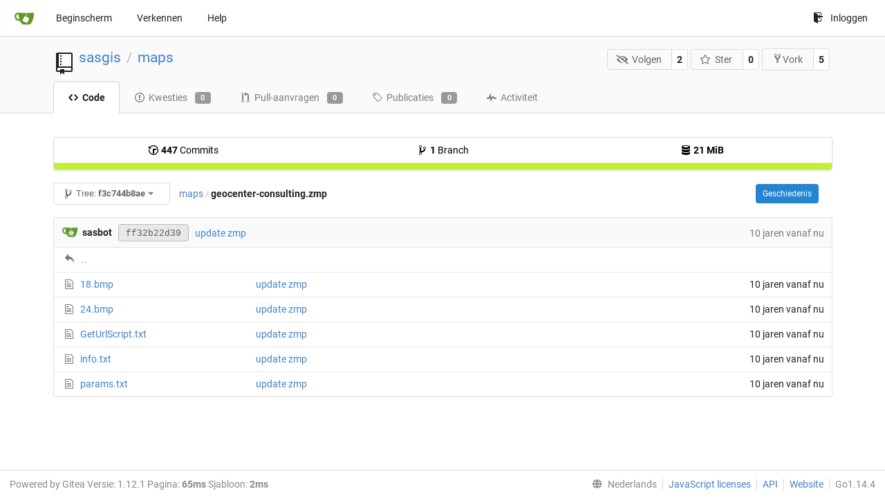

--- FILE ---
content_type: text/html; charset=UTF-8
request_url: http://parasite.kicks-ass.org:3000/sasgis/maps/src/commit/f3c744b8ae1364930c712f2ef377fe3d13c74ebe/geocenter-consulting.zmp?lang=nl-NL
body_size: 23495
content:
<!DOCTYPE html>
<html lang="nl-NL" class="theme-">
<head data-suburl="">
	<meta charset="utf-8">
	<meta name="viewport" content="width=device-width, initial-scale=1">
	<meta http-equiv="x-ua-compatible" content="ie=edge">
	<title>sasgis/maps -  maps - SASGIS </title>
	<link rel="manifest" href="/manifest.json" crossorigin="use-credentials">
	<meta name="theme-color" content="#6cc644">
	<meta name="author" content="sasgis" />
	<meta name="description" content="maps" />
	<meta name="keywords" content="go,git,self-hosted,gitea">
	<meta name="referrer" content="no-referrer" />
	<meta name="_csrf" content="j5buqWd4tUXhBmlIZbM0fEXcwic6MTI2OTU5OTUyNTc5NDA5MzgwMA" />
	
	
	

	<script>
	/*
	@licstart  The following is the entire license notice for the
        JavaScript code in this page.

	Copyright (c) 2016 The Gitea Authors
	Copyright (c) 2015 The Gogs Authors

	Permission is hereby granted, free of charge, to any person obtaining a copy
	of this software and associated documentation files (the "Software"), to deal
	in the Software without restriction, including without limitation the rights
	to use, copy, modify, merge, publish, distribute, sublicense, and/or sell
	copies of the Software, and to permit persons to whom the Software is
	furnished to do so, subject to the following conditions:

	The above copyright notice and this permission notice shall be included in
	all copies or substantial portions of the Software.

	THE SOFTWARE IS PROVIDED "AS IS", WITHOUT WARRANTY OF ANY KIND, EXPRESS OR
	IMPLIED, INCLUDING BUT NOT LIMITED TO THE WARRANTIES OF MERCHANTABILITY,
	FITNESS FOR A PARTICULAR PURPOSE AND NONINFRINGEMENT. IN NO EVENT SHALL THE
	AUTHORS OR COPYRIGHT HOLDERS BE LIABLE FOR ANY CLAIM, DAMAGES OR OTHER
	LIABILITY, WHETHER IN AN ACTION OF CONTRACT, TORT OR OTHERWISE, ARISING FROM,
	OUT OF OR IN CONNECTION WITH THE SOFTWARE OR THE USE OR OTHER DEALINGS IN
	THE SOFTWARE.
	---
	Licensing information for additional javascript libraries can be found at:
	  {{StaticUrlPrefix}}/vendor/librejs.html

	@licend  The above is the entire license notice
        for the JavaScript code in this page.
	*/
	</script>
	<script>
		window.config = {
			AppVer: '1.12.1',
			AppSubUrl: '',
			StaticUrlPrefix: '',
			UseServiceWorker:  true ,
			csrf: 'j5buqWd4tUXhBmlIZbM0fEXcwic6MTI2OTU5OTUyNTc5NDA5MzgwMA',
			HighlightJS: true,
			Minicolors: false,
			SimpleMDE: false,
			Tribute: false,
			U2F: false,
			Heatmap: false,
			heatmapUser: null,
			NotificationSettings: {
				MinTimeout:  10000 ,
				TimeoutStep:   10000 ,
				MaxTimeout:  60000 ,
				EventSourceUpdateTime:  10000 ,
			},
      
		};
	</script>
	<link rel="shortcut icon" href="/img/favicon.png">
	<link rel="mask-icon" href="/img/gitea-safari.svg" color="#609926">
	<link rel="fluid-icon" href="/img/gitea-lg.png" title="SASGIS">
	<link rel="stylesheet" href="/vendor/assets/font-awesome/css/font-awesome.min.css">



	<link rel="stylesheet" href="/fomantic/semantic.min.css?v=5c6cf7677a346751407101ee18e6a4dd">
	<link rel="stylesheet" href="/css/index.css?v=5c6cf7677a346751407101ee18e6a4dd">
	<noscript>
		<style>
			.dropdown:hover > .menu { display: block; }
			.ui.secondary.menu .dropdown.item > .menu { margin-top: 0; }
		</style>
	</noscript>

	<style class="list-search-style"></style>

	
		<meta property="og:title" content="maps" />
		<meta property="og:url" content="http://parasite.kicks-ass.org:3000/sasgis/maps" />
		
	
	<meta property="og:type" content="object" />
	<meta property="og:image" content="http://parasite.kicks-ass.org:3000/user/avatar/sasgis/-1" />

<meta property="og:site_name" content="SASGIS" />


</head>
<body>
	

	<div class="full height">
		<noscript>Deze website werkt beter met JavaScript.</noscript>

		

		
			<div class="ui top secondary stackable main menu following bar light">
				<div class="ui container" id="navbar">
	<div class="item brand" style="justify-content: space-between;">
		<a href="/">
			<img class="ui mini image" src="/img/gitea-sm.png">
		</a>
		<div class="ui basic icon button mobile-only" id="navbar-expand-toggle">
			<i class="sidebar icon"></i>
		</div>
	</div>

	
		<a class="item " href="/">Beginscherm</a>
		<a class="item " href="/explore/repos">Verkennen</a>
	

	

	


	
		<a class="item" target="_blank" rel="noopener noreferrer" href="https://docs.gitea.io">Help</a>
		<div class="right stackable menu">
			
			<a class="item" rel="nofollow" href="/user/login?redirect_to=%2fsasgis%2fmaps%2fsrc%2fcommit%2ff3c744b8ae1364930c712f2ef377fe3d13c74ebe%2fgeocenter-consulting.zmp">
				<svg class="svg octicon-sign-in" width="16" height="16" aria-hidden="true"><use xlink:href="#octicon-sign-in" /></svg> Inloggen
			</a>
		</div>
	
</div>

			</div>
		


<div class="repository file list">
	<div class="header-wrapper">

	<div class="ui container">
		<div class="repo-header">
			<div class="ui huge breadcrumb repo-title">
				
					
						<svg class="svg octicon-repo" width="32" height="32" aria-hidden="true"><use xlink:href="#octicon-repo" /></svg>
					
				
				<a href="/sasgis">sasgis</a>
				<div class="divider"> / </div>
				<a href="/sasgis/maps">maps</a>
				
				
				
				
				
			</div>
			
				<div class="repo-buttons">
					<form method="post" action="/sasgis/maps/action/watch?redirect_to=%2fsasgis%2fmaps%2fsrc%2fcommit%2ff3c744b8ae1364930c712f2ef377fe3d13c74ebe%2fgeocenter-consulting.zmp">
						<input type="hidden" name="_csrf" value="j5buqWd4tUXhBmlIZbM0fEXcwic6MTI2OTU5OTUyNTc5NDA5MzgwMA">
						<div class="ui labeled button" tabindex="0">
							<button type="submit" class="ui compact basic button">
								<i class="icon fa-eye-slash"></i>Volgen
							</button>
							<a class="ui basic label" href="/sasgis/maps/watchers">
								2
							</a>
						</div>
					</form>
					<form method="post" action="/sasgis/maps/action/star?redirect_to=%2fsasgis%2fmaps%2fsrc%2fcommit%2ff3c744b8ae1364930c712f2ef377fe3d13c74ebe%2fgeocenter-consulting.zmp">
						<input type="hidden" name="_csrf" value="j5buqWd4tUXhBmlIZbM0fEXcwic6MTI2OTU5OTUyNTc5NDA5MzgwMA">
						<div class="ui labeled button" tabindex="0">
							<button type="submit" class="ui compact basic button">
								<i class="icon star outline"></i>Ster
							</button>
							<a class="ui basic label" href="/sasgis/maps/stars">
								0
							</a>
						</div>
					</form>
					
						<div class="ui labeled button " tabindex="0">
							<a class="ui compact basic button poping up"  data-content="Log in om deze repository te vorken." rel="nofollow" href="/user/login?redirect_to=/repo/fork/3"  data-position="top center" data-variation="tiny">
								<svg class="svg octicon-repo-forked" width="15" height="15" aria-hidden="true"><use xlink:href="#octicon-repo-forked" /></svg>Vork
							</a>
							<a class="ui basic label" href="/sasgis/maps/forks">
								5
							</a>
						</div>
					
				</div>
			
		</div>
	</div>

	<div class="ui tabs container">
		
			<div class="ui tabular stackable menu navbar">
				
				<a class="active item" href="/sasgis/maps/src/commit/f3c744b8ae1364930c712f2ef377fe3d13c74ebe">
					<svg class="svg octicon-code" width="16" height="16" aria-hidden="true"><use xlink:href="#octicon-code" /></svg> Code
				</a>
				

				
					<a class=" item" href="/sasgis/maps/issues">
						<svg class="svg octicon-issue-opened" width="16" height="16" aria-hidden="true"><use xlink:href="#octicon-issue-opened" /></svg> Kwesties <span class="ui gray small label">0</span>
					</a>
				

				

				
					<a class=" item" href="/sasgis/maps/pulls">
						<svg class="svg octicon-git-pull-request" width="16" height="16" aria-hidden="true"><use xlink:href="#octicon-git-pull-request" /></svg> Pull-aanvragen <span class="ui gray small label">0</span>
					</a>
				

				
				<a class=" item" href="/sasgis/maps/releases">
					<svg class="svg octicon-tag" width="16" height="16" aria-hidden="true"><use xlink:href="#octicon-tag" /></svg> Publicaties <span class="ui gray small label">0</span>
				</a>
				

				

				
					<a class=" item" href="/sasgis/maps/activity">
						<svg class="svg octicon-pulse" width="16" height="16" aria-hidden="true"><use xlink:href="#octicon-pulse" /></svg> Activiteit
					</a>
				

				

				
			</div>
		
	</div>
	<div class="ui tabs divider"></div>
</div>

	<div class="ui container">
		



		<div class="ui repo-description">
			<div id="repo-desc">
				
				<a class="link" href=""></a>
			</div>
			
		</div>
		<div class="ui" id="repo-topics">
		
		
		</div>
		
		<div class="hide" id="validate_prompt">
			<span id="count_prompt">You can not select more than 25 topics</span>
			<span id="format_prompt">Topics must start with a letter or number, can include dashes (&#39;-&#39;) and can be up to 35 characters long.</span>
		</div>
		
		<div class="ui segments repository-summary">
	<div class="ui segment sub-menu repository-menu">
		<div class="ui two horizontal center link list">
			
				<div class="item">
					<a class="ui" href="/sasgis/maps/commits/commit/f3c744b8ae1364930c712f2ef377fe3d13c74ebe"><svg class="svg octicon-history" width="16" height="16" aria-hidden="true"><use xlink:href="#octicon-history" /></svg> <b>447</b> Commits</a>
				</div>
			
			
				<div class="item">
					<a class="ui" href="/sasgis/maps/branches/"><svg class="svg octicon-git-branch" width="16" height="16" aria-hidden="true"><use xlink:href="#octicon-git-branch" /></svg> <b>1</b> Branch</a>
				</div>
				<div class="item">
					<a class="ui" href="#"><svg class="svg octicon-database" width="16" height="16" aria-hidden="true"><use xlink:href="#octicon-database" /></svg> <b>21 MiB</b></a>
				</div>
			
		</div>
	</div>
	
	<div class="ui segment sub-menu language-stats-details" style="display: none">
		<div class="ui horizontal center link list">
			
			<div class="item">
				<i class="color-icon" style="background-color: #C1F12E"></i>
				<span class="ui"><b>
				
					Batchfile
				
				</b> 100%</span>
			</div>
			
		</div>
	</div>
	<a class="ui segment language-stats">
		
		<div class="bar" style="width: 100%; background-color: #C1F12E">&nbsp;</div>
		
	</a>
	
</div>

		<div class="ui stackable secondary menu mobile--margin-between-items mobile--no-negative-margins">
			<div class="fitted item choose reference">
	<div class="ui floating filter dropdown custom" data-can-create-branch="false" data-no-results="Geen resultaten gevonden.">
		<div class="ui basic small compact button" @click="menuVisible = !menuVisible" @keyup.enter="menuVisible = !menuVisible">
			<span class="text">
				<svg class="svg octicon-git-branch" width="16" height="16" aria-hidden="true"><use xlink:href="#octicon-git-branch" /></svg>
				Tree:
				<strong>f3c744b8ae</strong>
			</span>
			<i class="dropdown icon"></i>
		</div>
		<div class="data" style="display: none" data-mode="branches">
			
				<div class="item branch " data-url="/sasgis/maps/src/branch/master/geocenter-consulting.zmp">master</div>
			
			
		</div>
		<div class="menu transition" :class="{visible: menuVisible}" v-if="menuVisible" v-cloak>
			<div class="ui icon search input">
				<i class="filter icon"></i>
				<input name="search" ref="searchField" v-model="searchTerm" @keydown="keydown($event)" placeholder="Filter op branch of tag...">
			</div>
			<div class="header branch-tag-choice">
				<div class="ui grid">
					<div class="two column row">
						<a class="reference column" href="#" @click="mode = 'branches'; focusSearchField()">
							<span class="text" :class="{black: mode == 'branches'}">
								<svg class="svg octicon-git-branch" width="16" height="16" aria-hidden="true"><use xlink:href="#octicon-git-branch" /></svg> Branches
							</span>
						</a>
						<a class="reference column" href="#" @click="mode = 'tags'; focusSearchField()">
							<span class="text" :class="{black: mode == 'tags'}">
								<i class="reference tags icon"></i> Labels
							</span>
						</a>
					</div>
				</div>
			</div>
			<div class="scrolling menu" ref="scrollContainer">
				<div v-for="(item, index) in filteredItems" :key="item.name" class="item" :class="{selected: item.selected, active: active == index}" @click="selectItem(item)" :ref="'listItem' + index">${ item.name }</div>
				<div class="item" v-if="showCreateNewBranch" :class="{active: active == filteredItems.length}" :ref="'listItem' + filteredItems.length">
					<a href="#" @click="createNewBranch()">
						<div>
							<svg class="svg octicon-git-branch" width="16" height="16" aria-hidden="true"><use xlink:href="#octicon-git-branch" /></svg>
							Maak branch <strong>${ searchTerm }</strong>
						</div>
						<div class="text small">
							
								van &#39;f3c744b8ae&#39;
							
						</div>
					</a>
					<form ref="newBranchForm" action="/sasgis/maps/branches/_new/commit/f3c744b8ae1364930c712f2ef377fe3d13c74ebe" method="post">
						<input type="hidden" name="_csrf" value="j5buqWd4tUXhBmlIZbM0fEXcwic6MTI2OTU5OTUyNTc5NDA5MzgwMA">
						<input type="hidden" name="new_branch_name" v-model="searchTerm">
					</form>
				</div>
			</div>
			<div class="message" v-if="showNoResults">${ noResults }</div>
		</div>
	</div>
</div>

			
			
			
			
				<div class="fitted item"><span class="ui breadcrumb repo-path"><a class="section" href="/sasgis/maps/src/commit/f3c744b8ae1364930c712f2ef377fe3d13c74ebe" title="maps">maps</a><span class="divider">/</span><span class="active section" title="geocenter-consulting.zmp">geocenter-consulting.zmp</span></span></div>
			
			<div class="right fitted item" id="file-buttons">
				<div class="ui tiny blue buttons">
					
						
						
					
					
						<a href="/sasgis/maps/commits/commit/f3c744b8ae1364930c712f2ef377fe3d13c74ebe/geocenter-consulting.zmp" class="ui button">
							Geschiedenis
						</a>
					
				</div>

			</div>
			<div class="fitted item">
				
			</div>
			<div class="fitted item">

				
				
			</div>
		</div>
		
			<table id="repo-files-table" class="ui single line table">
	<thead>
		<tr class="commit-list">
			<th colspan="2">
				
					
						<img class="ui avatar image img-12" src="/avatar/d41d8cd98f00b204e9800998ecf8427e" />
						<strong>sasbot</strong>
					
				
				<a rel="nofollow" class="ui sha label " href="/sasgis/maps/commit/ff32b22d391902f4a34ff8027f26332f79106c19">
					<span class="shortsha">ff32b22d39</span>
					
				</a>
				





				
				<span class="grey commit-summary" title="update zmp"><span class="message-wrapper"><a href="/sasgis/maps/commit/ff32b22d391902f4a34ff8027f26332f79106c19" class="default-link">update zmp</a></span>
				
				</span>
			</th>
			<th class="text grey right age"><span class="time-since" title="Sat, 06 Jun 2020 19:00:00 +07">10 jaren vanaf nu</span></th>
		</tr>
	</thead>
	<tbody>
		
			<tr class="has-parent">
				<td colspan="3"><svg class="svg octicon-reply" width="16" height="16" aria-hidden="true"><use xlink:href="#octicon-reply" /></svg><a href="/sasgis/maps/src/commit/f3c744b8ae1364930c712f2ef377fe3d13c74ebe">..</a></td>
			</tr>
		
		
			
			
			<tr>
				
					<td class="name four wide">
						<span class="truncate">
							
								<svg class="svg octicon-file" width="16" height="16" aria-hidden="true"><use xlink:href="#octicon-file" /></svg>
								<a href="/sasgis/maps/src/commit/f3c744b8ae1364930c712f2ef377fe3d13c74ebe/geocenter-consulting.zmp/18.bmp" title="18.bmp">18.bmp</a>
							
						</span>
					</td>
				
				<td class="message nine wide">
					<span class="truncate">
						<a href="/sasgis/maps/commit/b369c5cdada4de12d538ba11dc8262cf24970942" title="update zmp">update zmp</a>
					</span>
				</td>
				<td class="text right age three wide"><span class="time-since" title="Sat, 06 Jun 2020 19:00:00 +07">10 jaren vanaf nu</span></td>
			</tr>
		
			
			
			<tr>
				
					<td class="name four wide">
						<span class="truncate">
							
								<svg class="svg octicon-file" width="16" height="16" aria-hidden="true"><use xlink:href="#octicon-file" /></svg>
								<a href="/sasgis/maps/src/commit/f3c744b8ae1364930c712f2ef377fe3d13c74ebe/geocenter-consulting.zmp/24.bmp" title="24.bmp">24.bmp</a>
							
						</span>
					</td>
				
				<td class="message nine wide">
					<span class="truncate">
						<a href="/sasgis/maps/commit/b369c5cdada4de12d538ba11dc8262cf24970942" title="update zmp">update zmp</a>
					</span>
				</td>
				<td class="text right age three wide"><span class="time-since" title="Sat, 06 Jun 2020 19:00:00 +07">10 jaren vanaf nu</span></td>
			</tr>
		
			
			
			<tr>
				
					<td class="name four wide">
						<span class="truncate">
							
								<svg class="svg octicon-file" width="16" height="16" aria-hidden="true"><use xlink:href="#octicon-file" /></svg>
								<a href="/sasgis/maps/src/commit/f3c744b8ae1364930c712f2ef377fe3d13c74ebe/geocenter-consulting.zmp/GetUrlScript.txt" title="GetUrlScript.txt">GetUrlScript.txt</a>
							
						</span>
					</td>
				
				<td class="message nine wide">
					<span class="truncate">
						<a href="/sasgis/maps/commit/b369c5cdada4de12d538ba11dc8262cf24970942" title="update zmp">update zmp</a>
					</span>
				</td>
				<td class="text right age three wide"><span class="time-since" title="Sat, 06 Jun 2020 19:00:00 +07">10 jaren vanaf nu</span></td>
			</tr>
		
			
			
			<tr>
				
					<td class="name four wide">
						<span class="truncate">
							
								<svg class="svg octicon-file" width="16" height="16" aria-hidden="true"><use xlink:href="#octicon-file" /></svg>
								<a href="/sasgis/maps/src/commit/f3c744b8ae1364930c712f2ef377fe3d13c74ebe/geocenter-consulting.zmp/info.txt" title="info.txt">info.txt</a>
							
						</span>
					</td>
				
				<td class="message nine wide">
					<span class="truncate">
						<a href="/sasgis/maps/commit/198fe2563a3079c5bee6246ea9482a5c21695443" title="update zmp">update zmp</a>
					</span>
				</td>
				<td class="text right age three wide"><span class="time-since" title="Sat, 06 Jun 2020 19:00:00 +07">10 jaren vanaf nu</span></td>
			</tr>
		
			
			
			<tr>
				
					<td class="name four wide">
						<span class="truncate">
							
								<svg class="svg octicon-file" width="16" height="16" aria-hidden="true"><use xlink:href="#octicon-file" /></svg>
								<a href="/sasgis/maps/src/commit/f3c744b8ae1364930c712f2ef377fe3d13c74ebe/geocenter-consulting.zmp/params.txt" title="params.txt">params.txt</a>
							
						</span>
					</td>
				
				<td class="message nine wide">
					<span class="truncate">
						<a href="/sasgis/maps/commit/ff32b22d391902f4a34ff8027f26332f79106c19" title="update zmp">update zmp</a>
					</span>
				</td>
				<td class="text right age three wide"><span class="time-since" title="Sat, 06 Jun 2020 19:00:00 +07">10 jaren vanaf nu</span></td>
			</tr>
		
	</tbody>
</table>


		
	</div>
</div>


	

	</div>

	

	<footer>
	<div class="ui container">
		<div class="ui left">
			Powered by Gitea Versie: 1.12.1 Pagina: <strong>65ms</strong> Sjabloon: <strong>2ms</strong>
		</div>
		<div class="ui right links">
			
			<div class="ui language bottom floating slide up dropdown link item">
				<i class="world icon"></i>
				<div class="text">Nederlands</div>
				<div class="menu">
					
						<a lang="nl-NL" class="item active selected" href="#">Nederlands</a>
					
						<a lang="en-US" class="item " href="/sasgis/maps/src/commit/f3c744b8ae1364930c712f2ef377fe3d13c74ebe/geocenter-consulting.zmp?lang=en-US">English</a>
					
						<a lang="zh-CN" class="item " href="/sasgis/maps/src/commit/f3c744b8ae1364930c712f2ef377fe3d13c74ebe/geocenter-consulting.zmp?lang=zh-CN">简体中文</a>
					
						<a lang="zh-HK" class="item " href="/sasgis/maps/src/commit/f3c744b8ae1364930c712f2ef377fe3d13c74ebe/geocenter-consulting.zmp?lang=zh-HK">繁體中文（香港）</a>
					
						<a lang="zh-TW" class="item " href="/sasgis/maps/src/commit/f3c744b8ae1364930c712f2ef377fe3d13c74ebe/geocenter-consulting.zmp?lang=zh-TW">繁體中文（台灣）</a>
					
						<a lang="de-DE" class="item " href="/sasgis/maps/src/commit/f3c744b8ae1364930c712f2ef377fe3d13c74ebe/geocenter-consulting.zmp?lang=de-DE">Deutsch</a>
					
						<a lang="fr-FR" class="item " href="/sasgis/maps/src/commit/f3c744b8ae1364930c712f2ef377fe3d13c74ebe/geocenter-consulting.zmp?lang=fr-FR">français</a>
					
						<a lang="lv-LV" class="item " href="/sasgis/maps/src/commit/f3c744b8ae1364930c712f2ef377fe3d13c74ebe/geocenter-consulting.zmp?lang=lv-LV">latviešu</a>
					
						<a lang="ru-RU" class="item " href="/sasgis/maps/src/commit/f3c744b8ae1364930c712f2ef377fe3d13c74ebe/geocenter-consulting.zmp?lang=ru-RU">русский</a>
					
						<a lang="uk-UA" class="item " href="/sasgis/maps/src/commit/f3c744b8ae1364930c712f2ef377fe3d13c74ebe/geocenter-consulting.zmp?lang=uk-UA">Українська</a>
					
						<a lang="ja-JP" class="item " href="/sasgis/maps/src/commit/f3c744b8ae1364930c712f2ef377fe3d13c74ebe/geocenter-consulting.zmp?lang=ja-JP">日本語</a>
					
						<a lang="es-ES" class="item " href="/sasgis/maps/src/commit/f3c744b8ae1364930c712f2ef377fe3d13c74ebe/geocenter-consulting.zmp?lang=es-ES">español</a>
					
						<a lang="pt-BR" class="item " href="/sasgis/maps/src/commit/f3c744b8ae1364930c712f2ef377fe3d13c74ebe/geocenter-consulting.zmp?lang=pt-BR">português do Brasil</a>
					
						<a lang="pt-PT" class="item " href="/sasgis/maps/src/commit/f3c744b8ae1364930c712f2ef377fe3d13c74ebe/geocenter-consulting.zmp?lang=pt-PT">Português de Portugal</a>
					
						<a lang="pl-PL" class="item " href="/sasgis/maps/src/commit/f3c744b8ae1364930c712f2ef377fe3d13c74ebe/geocenter-consulting.zmp?lang=pl-PL">polski</a>
					
						<a lang="bg-BG" class="item " href="/sasgis/maps/src/commit/f3c744b8ae1364930c712f2ef377fe3d13c74ebe/geocenter-consulting.zmp?lang=bg-BG">български</a>
					
						<a lang="it-IT" class="item " href="/sasgis/maps/src/commit/f3c744b8ae1364930c712f2ef377fe3d13c74ebe/geocenter-consulting.zmp?lang=it-IT">italiano</a>
					
						<a lang="fi-FI" class="item " href="/sasgis/maps/src/commit/f3c744b8ae1364930c712f2ef377fe3d13c74ebe/geocenter-consulting.zmp?lang=fi-FI">suomi</a>
					
						<a lang="tr-TR" class="item " href="/sasgis/maps/src/commit/f3c744b8ae1364930c712f2ef377fe3d13c74ebe/geocenter-consulting.zmp?lang=tr-TR">Türkçe</a>
					
						<a lang="cs-CZ" class="item " href="/sasgis/maps/src/commit/f3c744b8ae1364930c712f2ef377fe3d13c74ebe/geocenter-consulting.zmp?lang=cs-CZ">čeština</a>
					
						<a lang="sr-SP" class="item " href="/sasgis/maps/src/commit/f3c744b8ae1364930c712f2ef377fe3d13c74ebe/geocenter-consulting.zmp?lang=sr-SP">српски</a>
					
						<a lang="sv-SE" class="item " href="/sasgis/maps/src/commit/f3c744b8ae1364930c712f2ef377fe3d13c74ebe/geocenter-consulting.zmp?lang=sv-SE">svenska</a>
					
						<a lang="ko-KR" class="item " href="/sasgis/maps/src/commit/f3c744b8ae1364930c712f2ef377fe3d13c74ebe/geocenter-consulting.zmp?lang=ko-KR">한국어</a>
					
				</div>
			</div>
			<a href="/vendor/librejs.html" data-jslicense="1">JavaScript licenses</a>
			<a href="/api/swagger">API</a>
			<a target="_blank" rel="noopener noreferrer" href="https://gitea.io">Website</a>
			
			<span class="version">Go1.14.4</span>
		</div>
	</div>
</footer>


	<script src="/js/jquery.js?v=5c6cf7677a346751407101ee18e6a4dd"></script>








	<script src="/fomantic/semantic.min.js?v=5c6cf7677a346751407101ee18e6a4dd"></script>
	<script src="/js/index.js?v=5c6cf7677a346751407101ee18e6a4dd"></script>

</body>
</html>

